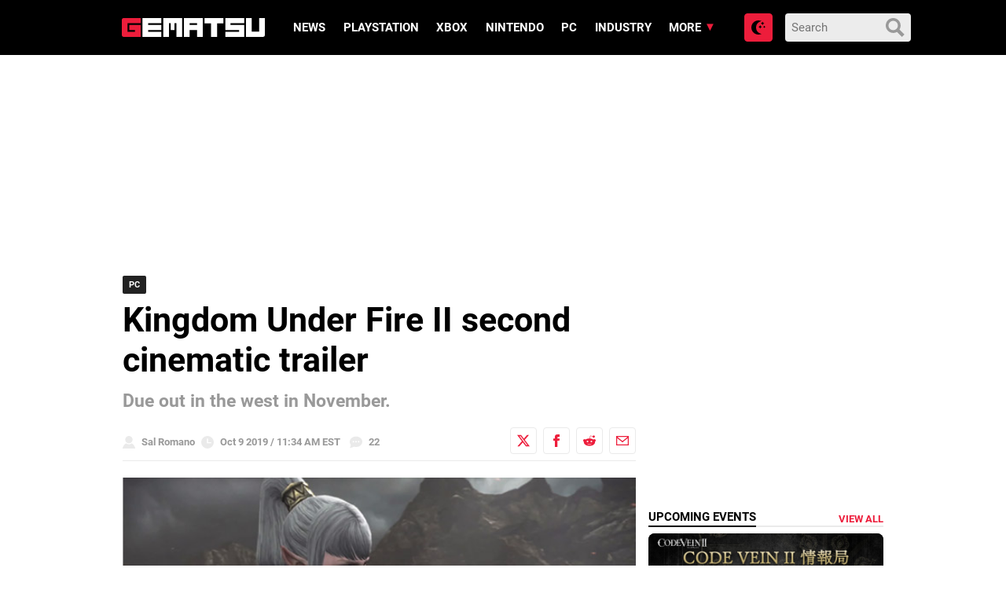

--- FILE ---
content_type: text/html; charset=utf-8
request_url: https://disqus.com/embed/comments/?base=default&f=gematsu&t_i=297623%20https%3A%2F%2Fgematsu.com%2F%3Fp%3D297623&t_u=https%3A%2F%2Fwww.gematsu.com%2F2019%2F10%2Fkingdom-under-fire-ii-second-cinematic-trailer&t_e=Kingdom%20Under%20Fire%20II%20second%20cinematic%20trailer&t_d=%0A%20%20%20%20%20%20Kingdom%20Under%20Fire%20II%20second%20cinematic%20trailer%20%20%20%20&t_t=Kingdom%20Under%20Fire%20II%20second%20cinematic%20trailer&s_o=default
body_size: 4381
content:
<!DOCTYPE html>

<html lang="en" dir="ltr" class="not-supported type-">

<head>
    <title>Disqus Comments</title>

    
    <meta name="viewport" content="width=device-width, initial-scale=1, maximum-scale=1, user-scalable=no">
    <meta http-equiv="X-UA-Compatible" content="IE=edge"/>

    <style>
        .alert--warning {
            border-radius: 3px;
            padding: 10px 15px;
            margin-bottom: 10px;
            background-color: #FFE070;
            color: #A47703;
        }

        .alert--warning a,
        .alert--warning a:hover,
        .alert--warning strong {
            color: #A47703;
            font-weight: bold;
        }

        .alert--error p,
        .alert--warning p {
            margin-top: 5px;
            margin-bottom: 5px;
        }
        
        </style>
    
    <style>
        
        html, body {
            overflow-y: auto;
            height: 100%;
        }
        

        #error {
            display: none;
        }

        .clearfix:after {
            content: "";
            display: block;
            height: 0;
            clear: both;
            visibility: hidden;
        }

        
    </style>

</head>
<body>
    

    
    <div id="error" class="alert--error">
        <p>We were unable to load Disqus. If you are a moderator please see our <a href="https://docs.disqus.com/help/83/"> troubleshooting guide</a>. </p>
    </div>

    
    <script type="text/json" id="disqus-forumData">{"session":{"canModerate":false,"audienceSyncVerified":false,"canReply":true,"mustVerify":false,"recaptchaPublicKey":"6LfHFZceAAAAAIuuLSZamKv3WEAGGTgqB_E7G7f3","mustVerifyEmail":false},"forum":{"aetBannerConfirmation":null,"founder":"3995011","twitterName":"","commentsLinkOne":"1","guidelines":null,"disableDisqusBrandingOnPolls":false,"commentsLinkZero":"0","disableDisqusBranding":true,"id":"gematsu","createdAt":"2012-06-16T17:56:31.945480","category":"Games","aetBannerEnabled":false,"aetBannerTitle":null,"raw_guidelines":null,"initialCommentCount":null,"votingType":2,"daysUnapproveNewUsers":1,"installCompleted":true,"moderatorBadgeText":"Mod","commentPolicyText":null,"aetEnabled":false,"channel":null,"sort":2,"description":null,"organizationHasBadges":true,"newPolicy":true,"raw_description":null,"customFont":null,"language":"en","adsReviewStatus":1,"commentsPlaceholderTextEmpty":null,"daysAlive":0,"forumCategory":{"date_added":"2016-01-28T01:54:31","id":5,"name":"Games"},"linkColor":null,"colorScheme":"auto","pk":"1484673","commentsPlaceholderTextPopulated":null,"permissions":{},"commentPolicyLink":"https://gematsu.com/comment-policy","aetBannerDescription":null,"favicon":{"permalink":"https://disqus.com/api/forums/favicons/gematsu.jpg","cache":"https://c.disquscdn.com/uploads/forums/148/4673/favicon.png?1695845860"},"name":"Gematsu","commentsLinkMultiple":"{num}","settings":{"threadRatingsEnabled":false,"adsDRNativeEnabled":false,"behindClickEnabled":false,"disable3rdPartyTrackers":false,"adsVideoEnabled":true,"adsProductVideoEnabled":true,"adsPositionBottomEnabled":true,"ssoRequired":false,"contextualAiPollsEnabled":false,"unapproveLinks":false,"adsPositionRecommendationsEnabled":false,"adsEnabled":true,"adsProductLinksThumbnailsEnabled":false,"hasCustomAvatar":true,"organicDiscoveryEnabled":false,"adsProductDisplayEnabled":true,"adsProductLinksEnabled":false,"audienceSyncEnabled":false,"threadReactionsEnabled":false,"linkAffiliationEnabled":true,"adsPositionAiPollsEnabled":false,"disableSocialShare":false,"adsPositionTopEnabled":true,"adsProductStoriesEnabled":false,"sidebarEnabled":false,"adultContent":false,"allowAnonVotes":false,"gifPickerEnabled":true,"mustVerify":true,"badgesEnabled":false,"mustVerifyEmail":true,"allowAnonPost":false,"unapproveNewUsersEnabled":true,"mediaembedEnabled":true,"aiPollsEnabled":false,"userIdentityDisabled":false,"adsPositionPollEnabled":true,"discoveryLocked":true,"validateAllPosts":false,"adsSettingsLocked":true,"isVIP":false,"adsPositionInthreadEnabled":false},"organizationId":1112574,"typeface":"auto","url":"https://gematsu.com/","daysThreadAlive":0,"avatar":{"small":{"permalink":"https://disqus.com/api/forums/avatars/gematsu.jpg?size=32","cache":"https://c.disquscdn.com/uploads/forums/148/4673/avatar32.jpg?1695845859"},"large":{"permalink":"https://disqus.com/api/forums/avatars/gematsu.jpg?size=92","cache":"https://c.disquscdn.com/uploads/forums/148/4673/avatar92.jpg?1695845859"}},"signedUrl":"https://disq.us/?url=https%3A%2F%2Fgematsu.com%2F&key=AhvPn2b1ntAeNROdNCUnaA"}}</script>

    <div id="postCompatContainer"><div class="comment__wrapper"><div class="comment__name clearfix"><img class="comment__avatar" src="https://c.disquscdn.com/uploads/users/4188/4537/avatar92.jpg?1359992802" width="32" height="32" /><strong><a href="">▲Dafty▲</a></strong> &bull; 6 years ago
        </div><div class="comment__content"><p>"We've seen things no man should witness" the man just on the ( . Y . ) frame.<br>Hum... I guess it's a coincidence right ? It absolutely can't be calculated right ?</p></div></div><div class="comment__wrapper"><div class="comment__name clearfix"><img class="comment__avatar" src="https://c.disquscdn.com/uploads/users/13216/2504/avatar92.jpg?1666196886" width="32" height="32" /><strong><a href="">Gábor Nagy</a></strong> &bull; 6 years ago
        </div><div class="comment__content"><p>Were is my Playstation 3.... ops... playstation 4 version ??? Or i wait for another 10 year to Playstation 5???</p></div></div><div class="comment__wrapper"><div class="comment__name clearfix"><img class="comment__avatar" src="https://c.disquscdn.com/uploads/users/33903/9447/avatar92.jpg?1570695851" width="32" height="32" /><strong><a href="">ZANR</a></strong> &bull; 6 years ago
        </div><div class="comment__content"><p>PS4?</p></div></div><div class="comment__wrapper"><div class="comment__name clearfix"><img class="comment__avatar" src="https://c.disquscdn.com/uploads/users/18310/3560/avatar92.jpg?1585080233" width="32" height="32" /><strong><a href="">Rick Slammed by Wham!</a></strong> &bull; 6 years ago
        </div><div class="comment__content"><p>Is the first game also an MMO?i keep mistaken kingdom under fire with kingdom of amalur..lol</p></div></div><div class="comment__wrapper"><div class="comment__name clearfix"><img class="comment__avatar" src="https://c.disquscdn.com/uploads/users/27810/3105/avatar92.jpg?1529816545" width="32" height="32" /><strong><a href="">tHeWasTeDYouTh</a></strong> &bull; 6 years ago
        </div><div class="comment__content"><p>game should have played like the original xbox games not an mmo that took freaking 10 PLUS YEARS to come out in the west</p></div></div><div class="comment__wrapper"><div class="comment__name clearfix"><img class="comment__avatar" src="https://c.disquscdn.com/uploads/users/17832/3841/avatar92.jpg?1584203257" width="32" height="32" /><strong><a href="">Ben Talton</a></strong> &bull; 6 years ago
        </div><div class="comment__content"><p>the mmo portion of the game is very minor roughly 80-85% is rts just like the originals</p></div></div><div class="comment__wrapper"><div class="comment__name clearfix"><img class="comment__avatar" src="https://c.disquscdn.com/uploads/users/27810/3105/avatar92.jpg?1529816545" width="32" height="32" /><strong><a href="">tHeWasTeDYouTh</a></strong> &bull; 6 years ago
        </div><div class="comment__content"><p>I am glad to hear that. Just sad that it took so long to come out. The xbox games are my favorite games in that generation</p></div></div><div class="comment__wrapper"><div class="comment__name clearfix"><img class="comment__avatar" src="https://c.disquscdn.com/uploads/users/3177/7102/avatar92.jpg?1604161094" width="32" height="32" /><strong><a href="">Rob</a></strong> &bull; 6 years ago
        </div><div class="comment__content"><p>Sal knows me so well... even if it is western.</p></div></div><div class="comment__wrapper"><div class="comment__name clearfix"><img class="comment__avatar" src="https://c.disquscdn.com/uploads/users/17108/7607/avatar92.jpg?1440309864" width="32" height="32" /><strong><a href="">Infasis</a></strong> &bull; 6 years ago
        </div><div class="comment__content"><p>Looks like this has some pretty nice character and enemy designs.</p></div></div><div class="comment__wrapper"><div class="comment__name clearfix"><img class="comment__avatar" src="https://c.disquscdn.com/uploads/users/32961/7628/avatar92.jpg?1551736721" width="32" height="32" /><strong><a href="">Hakase</a></strong> &bull; 6 years ago
        </div><div class="comment__content"><p>Nice thumbnail for this article. ( ͡° ͜ʖ ͡°)</p></div></div><div class="comment__wrapper"><div class="comment__name clearfix"><img class="comment__avatar" src="https://c.disquscdn.com/uploads/forums/148/4673/avatar92.jpg?1695845859" width="32" height="32" /><strong><a href="">ohgodwhatisthis</a></strong> &bull; 6 years ago
        </div><div class="comment__content"><p>Just remaster the originals. Please, anyone.</p></div></div><div class="comment__wrapper"><div class="comment__name clearfix"><img class="comment__avatar" src="https://c.disquscdn.com/uploads/users/22456/3431/avatar92.jpg?1668145887" width="32" height="32" /><strong><a href="">山村定子</a></strong> &bull; 6 years ago
        </div><div class="comment__content"><p>this game is already released and closed in Russia <a href="https://disq.us/url?url=https%3A%2F%2Fmedia3.giphy.com%2Fmedia%2Fa9lgeWGF7Ysrm%2Fgiphy.gif%3Ap3qqKzPWlRSl5OXim04jVcPpns0&amp;cuid=1484673" rel="nofollow noopener" target="_blank" title="https://media3.giphy.com/media/a9lgeWGF7Ysrm/giphy.gif">https://media3.giphy.com/me...</a></p></div></div><div class="comment__wrapper"><div class="comment__name clearfix"><img class="comment__avatar" src="https://c.disquscdn.com/uploads/users/9947/4731/avatar92.jpg?1400286987" width="32" height="32" /><strong><a href="">Yuri Meitzen</a></strong> &bull; 6 years ago
        </div><div class="comment__content"><p>imagine releasing a trailer of a game older than FFXV.</p></div></div><div class="comment__wrapper"><div class="comment__name clearfix"><img class="comment__avatar" src="https://c.disquscdn.com/uploads/forums/148/4673/avatar92.jpg?1695845859" width="32" height="32" /><strong><a href="">Daniel Hao</a></strong> &bull; 6 years ago
        </div><div class="comment__content"><p>i won't care either.The important is the gameplay.</p></div></div><div class="comment__wrapper"><div class="comment__name clearfix"><img class="comment__avatar" src="https://c.disquscdn.com/uploads/users/6425/3891/avatar92.jpg?1638288462" width="32" height="32" /><strong><a href="">Justin Miller</a></strong> &bull; 6 years ago
        </div><div class="comment__content"><p>I just do not understand what the point of this release is now.</p><p>The game is already dead. and no I am not talking dead in that nobody plays or cares about it, I mean dead in that it's receiving no further development, it's an abandoned MMO.</p></div></div><div class="comment__wrapper"><div class="comment__name clearfix"><img class="comment__avatar" src="https://c.disquscdn.com/uploads/users/17832/3841/avatar92.jpg?1584203257" width="32" height="32" /><strong><a href="">Ben Talton</a></strong> &bull; 6 years ago
        </div><div class="comment__content"><p>it is not abandoned they are still working on it blueside confirmed that themselves</p></div></div><div class="comment__wrapper"><div class="comment__name clearfix"><img class="comment__avatar" src="https://c.disquscdn.com/uploads/users/5956/1528/avatar92.jpg?1765567690" width="32" height="32" /><strong><a href="">Zarathos No Daimaōh</a></strong> &bull; 6 years ago
        </div><div class="comment__content"><p>that's PR bull ...  they themselves announced their wish to move on to new projects , the russian servers are indeed dead , and gameforge is never going to invest into the game what it needs to stay alive for long</p></div></div><div class="comment__wrapper"><div class="comment__name clearfix"><img class="comment__avatar" src="https://c.disquscdn.com/uploads/users/17832/3841/avatar92.jpg?1584203257" width="32" height="32" /><strong><a href="">Ben Talton</a></strong> &bull; 6 years ago
        </div><div class="comment__content"><p>they said themselves the "project" is in fact the global release they stated they took it down as it was not ready yet. im sorry your just salty. all you have to do is a little bit of research or join the official discord and you will have all the proof you need</p></div></div><div class="comment__wrapper"><div class="comment__name clearfix"><img class="comment__avatar" src="https://c.disquscdn.com/uploads/users/1164/1719/avatar92.jpg?1762820139" width="32" height="32" /><strong><a href="">Crimrui</a></strong> &bull; 6 years ago
        </div><div class="comment__content"><p>Still want a story driven RTS or action adventure game in the same universe.</p></div></div><div class="comment__wrapper"><div class="comment__name clearfix"><img class="comment__avatar" src="https://c.disquscdn.com/uploads/users/16522/2403/avatar92.jpg?1572971449" width="32" height="32" /><strong><a href="">Scandalous Idol Milk</a></strong> &bull; 6 years ago
        </div><div class="comment__content"><p>I thought this game came out already.</p></div></div><div class="comment__wrapper"><div class="comment__name clearfix"><img class="comment__avatar" src="https://c.disquscdn.com/uploads/users/15663/6680/avatar92.jpg?1473385996" width="32" height="32" /><strong><a href="">MonkeyDFreecs</a></strong> &bull; 6 years ago
        </div><div class="comment__content"><p>It did in Asia it just took forever for Western side of the world</p></div></div><div class="comment__wrapper"><div class="comment__name clearfix"><img class="comment__avatar" src="https://c.disquscdn.com/uploads/forums/148/4673/avatar92.jpg?1695845859" width="32" height="32" /><strong><a href="">gilgameshguy</a></strong> &bull; 6 years ago
        </div><div class="comment__content"><p>Holy shit. I remember seeing this announced ages ago. Thought it looked cool and then never really heard much more about it. Kind of forgot about it until now.</p></div></div></div>


    <div id="fixed-content"></div>

    
        <script type="text/javascript">
          var embedv2assets = window.document.createElement('script');
          embedv2assets.src = 'https://c.disquscdn.com/embedv2/latest/embedv2.js';
          embedv2assets.async = true;

          window.document.body.appendChild(embedv2assets);
        </script>
    



    
</body>
</html>


--- FILE ---
content_type: application/javascript; charset=UTF-8
request_url: https://gematsu.disqus.com/count-data.js?2=https%3A%2F%2Fwww.gematsu.com%2F2019%2F10%2Fkingdom-under-fire-ii-second-cinematic-trailer&2=https%3A%2F%2Fwww.gematsu.com%2F2026%2F01%2Fdonkey-kong-country-returns-hd-version-1-1-0-update-now-available-adds-dixie-kong-and-switch-2-enhancements&2=https%3A%2F%2Fwww.gematsu.com%2F2026%2F01%2Flife-is-strange-reunion-announced-for-ps5-xbox-series-and-pc&2=https%3A%2F%2Fwww.gematsu.com%2F2026%2F01%2Ftainted-grail-the-fall-of-avalon-sales-top-one-million&2=https%3A%2F%2Fwww.gematsu.com%2F2026%2F01%2Fyakuza-kiwami-3-dark-ties-demo-launches-january-21-for-pc-january-22-for-ps5-xbox-series-and-switch-2
body_size: 854
content:
var DISQUSWIDGETS;

if (typeof DISQUSWIDGETS != 'undefined') {
    DISQUSWIDGETS.displayCount({"text":{"and":"and","comments":{"zero":"0","multiple":"{num}","one":"1"}},"counts":[{"id":"https:\/\/www.gematsu.com\/2019\/10\/kingdom-under-fire-ii-second-cinematic-trailer","comments":22},{"id":"https:\/\/www.gematsu.com\/2026\/01\/life-is-strange-reunion-announced-for-ps5-xbox-series-and-pc","comments":12},{"id":"https:\/\/www.gematsu.com\/2026\/01\/tainted-grail-the-fall-of-avalon-sales-top-one-million","comments":7},{"id":"https:\/\/www.gematsu.com\/2026\/01\/donkey-kong-country-returns-hd-version-1-1-0-update-now-available-adds-dixie-kong-and-switch-2-enhancements","comments":3},{"id":"https:\/\/www.gematsu.com\/2026\/01\/yakuza-kiwami-3-dark-ties-demo-launches-january-21-for-pc-january-22-for-ps5-xbox-series-and-switch-2","comments":1}]});
}